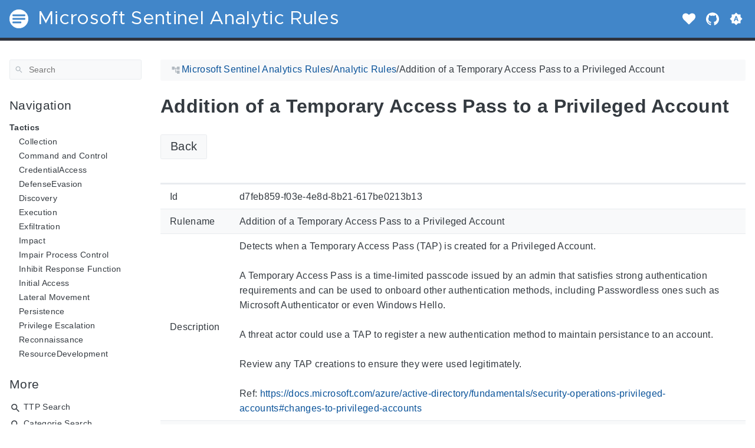

--- FILE ---
content_type: text/html; charset=utf-8
request_url: https://analyticsrules.exchange/analyticrules/d7feb859-f03e-4e8d-8b21-617be0213b13/
body_size: 13670
content:
<!doctype html><html lang=en class=color-toggle-hidden><head><meta charset=utf-8><meta name=referrer content="no-referrer"><meta name=viewport content="width=device-width,initial-scale=1"><meta name=color-scheme content="light dark"><meta name=generator content="Hugo 0.102.3"><meta name=description content="Back Id d7feb859-f03e-4e8d-8b21-617be0213b13 Rulename Addition of a Temporary Access Pass to a Privileged Account Description Detects when a Temporary Access Pass (TAP) is created for a Privileged Account.
A Temporary Access Pass is a time-limited passcode issued by an admin that satisfies strong authentication requirements and can be used to onboard other authentication methods, including Passwordless ones such as Microsoft Authenticator or even Windows Hello.
A threat actor could use a TAP to register a new authentication method to maintain persistance to an account."><script defer data-domain=analyticsrules.exchange src=https://plausible.cloudbrothers.info/js/plausible.js></script><title>Addition of a Temporary Access Pass to a Privileged Account | Microsoft Sentinel Analytic Rules</title><link rel=icon type=image/svg+xml href=/favicon/favicon.svg><link rel=icon type=image/png sizes=32x32 href=/favicon/favicon-32x32.png><link rel=icon type=image/png sizes=16x16 href=/favicon/favicon-16x16.png><meta property="og:title" content="Addition of a Temporary Access Pass to a Privileged Account"><meta property="og:site_name" content="Microsoft Sentinel Analytic Rules"><meta property="og:description" content="Back Id d7feb859-f03e-4e8d-8b21-617be0213b13 Rulename Addition of a Temporary Access Pass to a Privileged Account Description Detects when a Temporary Access Pass (TAP) is created for a Privileged Account.
A Temporary Access Pass is a time-limited passcode issued by an admin that satisfies strong authentication requirements and can be used to onboard other authentication methods, including Passwordless ones such as Microsoft Authenticator or even Windows Hello.
A threat actor could use a TAP to register a new authentication method to maintain persistance to an account."><meta property="og:type" content="article"><meta property="og:url" content="https://analyticsrules.exchange/analyticrules/d7feb859-f03e-4e8d-8b21-617be0213b13/"><meta property="article:section" content="Analyticrules"><meta name=twitter:card content="summary"><meta name=twitter:title content="Addition of a Temporary Access Pass to a Privileged Account"><meta name=twitter:description content="Back Id d7feb859-f03e-4e8d-8b21-617be0213b13 Rulename Addition of a Temporary Access Pass to a Privileged Account Description Detects when a Temporary Access Pass (TAP) is created for a Privileged Account.
A Temporary Access Pass is a time-limited passcode issued by an admin that satisfies strong authentication requirements and can be used to onboard other authentication methods, including Passwordless ones such as Microsoft Authenticator or even Windows Hello.
A threat actor could use a TAP to register a new authentication method to maintain persistance to an account."><script type=application/ld+json>{"@context":"http://schema.org","@type":"TechArticle","articleSection":"Analyticrules","name":"Addition of a Temporary Access Pass to a Privileged Account","url":"https://analyticsrules.exchange/analyticrules/d7feb859-f03e-4e8d-8b21-617be0213b13/","headline":"Addition of a Temporary Access Pass to a Privileged Account","description":"Back Id d7feb859-f03e-4e8d-8b21-617be0213b13 Rulename Addition of a Temporary Access Pass to a Privileged Account Description Detects when a Temporary Access Pass (TAP) is created for a Privileged Account.\nA Temporary Access Pass is a time-limited passcode issued by an admin that satisfies strong authentication requirements and can be used to onboard other authentication methods, including Passwordless ones such as Microsoft Authenticator or even Windows Hello.\nA threat actor could use a TAP to register a new authentication method to maintain persistance to an account.","wordCount":"535","inLanguage":"en","isFamilyFriendly":"true","mainEntityOfPage":{"@type":"WebPage","@id":"https://analyticsrules.exchange/analyticrules/d7feb859-f03e-4e8d-8b21-617be0213b13/"},"copyrightHolder":"Microsoft Sentinel Analytic Rules","copyrightYear":"0001","dateCreated":"0001-01-01T00:00:00.00Z","datePublished":"0001-01-01T00:00:00.00Z","dateModified":"0001-01-01T00:00:00.00Z","publisher":{"@type":"Organization","name":"Microsoft Sentinel Analytic Rules","url":"https://analyticsrules.exchange/","logo":{"@type":"ImageObject","url":"https://analyticsrules.exchange/brand.svg","width":"32","height":"32"}}}</script><script src=/js/colortheme-d3e4d351.bundle.min.js></script>
<script src=/js/main-56ca818c.bundle.min.js></script>
<link rel=preload as=font href=/fonts/Metropolis.woff2 type=font/woff2 crossorigin=anonymous><link rel=preload as=font href=/fonts/LiberationSans.woff2 type=font/woff2 crossorigin=anonymous><link rel=preload href=/main-9821c8f6.min.css as=style><link rel=stylesheet href=/main-9821c8f6.min.css media=all><link rel=preload href=/mobile-c0e18b0e.min.css as=style><link rel=stylesheet href=/mobile-c0e18b0e.min.css media="screen and (max-width: 45rem)"><link rel=preload href=/print-19966b38.min.css as=style><link rel=stylesheet href=/print-19966b38.min.css media=print><link rel=preload href=/custom.css as=style><link rel=stylesheet href=/custom.css media=all><link href=https://analyticsrules.exchange/analyticrules/d7feb859-f03e-4e8d-8b21-617be0213b13/ rel=canonical type=text/html></head><body itemscope itemtype=https://schema.org/WebPage><svg class="svg-sprite" xmlns="http://www.w3.org/2000/svg" xmlns:xlink="http://www.w3.org/1999/xlink"><defs><svg viewBox="-7.27 -7.27 38.55 38.55" id="gdoc_arrow_back" xmlns="http://www.w3.org/2000/svg"><path d="M24 10.526v2.947H5.755l8.351 8.421-2.105 2.105-12-12 12-12 2.105 2.105-8.351 8.421H24z"/></svg><svg viewBox="-7.27 -7.27 38.55 38.55" id="gdoc_arrow_left_alt" xmlns="http://www.w3.org/2000/svg"><path d="M5.965 10.526V6.035L0 12l5.965 5.965v-4.491H24v-2.947H5.965z"/></svg><svg viewBox="-7.27 -7.27 38.55 38.55" id="gdoc_arrow_right_alt" xmlns="http://www.w3.org/2000/svg"><path d="M18.035 10.526V6.035L24 12l-5.965 5.965v-4.491H0v-2.947h18.035z"/></svg><svg viewBox="-7.27 -7.27 42.55 42.55" id="gdoc_bitbucket" xmlns="http://www.w3.org/2000/svg"><path d="M15.905 13.355c.189 1.444-1.564 2.578-2.784 1.839-1.375-.602-1.375-2.784-.034-3.403 1.151-.705 2.818.223 2.818 1.564zm1.907-.361c-.309-2.44-3.076-4.056-5.328-3.042-1.426.636-2.389 2.148-2.32 3.747.086 2.097 2.08 3.815 4.176 3.626s3.729-2.234 3.472-4.331zm4.108-9.315c-.756-.997-2.045-1.169-3.179-1.358-3.214-.516-6.513-.533-9.727.034-1.066.172-2.269.361-2.939 1.323 1.1 1.031 2.664 1.186 4.073 1.358 2.544.327 5.156.344 7.699.017 1.426-.172 3.008-.309 4.073-1.375zm.979 17.788c-.481 1.684-.206 3.953-1.994 4.932-3.076 1.701-6.806 1.89-10.191 1.289-1.787-.327-3.884-.894-4.864-2.578-.43-1.65-.705-3.334-.98-5.018l.103-.275.309-.155c5.121 3.386 12.288 3.386 17.427.0.808.241.206 1.22.189 1.805zM26.01 4.951c-.584 3.764-1.255 7.51-1.908 11.257-.189 1.1-1.255 1.719-2.148 2.183-3.214 1.615-6.96 1.89-10.483 1.512-2.389-.258-4.829-.894-6.771-2.389-.911-.705-.911-1.908-1.083-2.922-.602-3.523-1.289-7.046-1.719-10.604.206-1.547 1.942-2.217 3.231-2.698C6.848.654 8.686.362 10.508.19c3.884-.378 7.854-.241 11.618.859 1.341.395 2.784.945 3.695 2.097.412.533.275 1.203.189 1.805z"/></svg><svg viewBox="-7.27 -7.27 38.55 38.55" id="gdoc_bookmark" xmlns="http://www.w3.org/2000/svg"><path d="M15.268 4.392q.868.0 1.532.638t.664 1.506v17.463l-7.659-3.268-7.608 3.268V6.536q0-.868.664-1.506t1.532-.638h10.876zm4.34 14.144V4.392q0-.868-.638-1.532t-1.506-.664H6.537q0-.868.664-1.532T8.733.0h10.876q.868.0 1.532.664t.664 1.532v17.412z"/></svg><svg viewBox="-7.27 -7.27 42.55 42.55" id="gdoc_brightness_auto" xmlns="http://www.w3.org/2000/svg"><path d="M16.846 18.938h2.382L15.22 7.785h-2.44L8.772 18.938h2.382l.871-2.44h3.95zm7.087-9.062L27.999 14l-4.066 4.124v5.809h-5.809L14 27.999l-4.124-4.066H4.067v-5.809L.001 14l4.066-4.124V4.067h5.809L14 .001l4.124 4.066h5.809v5.809zm-11.385 4.937L14 10.282l1.452 4.531h-2.904z"/></svg><svg viewBox="-7.27 -7.27 42.55 42.55" id="gdoc_brightness_dark" xmlns="http://www.w3.org/2000/svg"><path d="M14 21.435q3.079.0 5.257-2.178T21.435 14t-2.178-5.257T14 6.565q-1.51.0-3.079.697 1.917.871 3.108 2.701T15.22 14t-1.191 4.037-3.108 2.701q1.568.697 3.079.697zm9.933-11.559L27.999 14l-4.066 4.124v5.809h-5.809L14 27.999l-4.124-4.066H4.067v-5.809L.001 14l4.066-4.124V4.067h5.809L14 .001l4.124 4.066h5.809v5.809z"/></svg><svg viewBox="-7.27 -7.27 42.55 42.55" id="gdoc_brightness_light" xmlns="http://www.w3.org/2000/svg"><path d="M14 21.435q3.079.0 5.257-2.178T21.435 14t-2.178-5.257T14 6.565 8.743 8.743 6.565 14t2.178 5.257T14 21.435zm9.933-3.311v5.809h-5.809L14 27.999l-4.124-4.066H4.067v-5.809L.001 14l4.066-4.124V4.067h5.809L14 .001l4.124 4.066h5.809v5.809L27.999 14z"/></svg><svg viewBox="-7.27 -7.27 42.55 42.55" id="gdoc_check" xmlns="http://www.w3.org/2000/svg"><path d="M8.885 20.197 25.759 3.323l2.24 2.24L8.885 24.677.0 15.792l2.24-2.24z"/></svg><svg viewBox="-7.27 -7.27 42.55 42.55" id="gdoc_check_circle_outline" xmlns="http://www.w3.org/2000/svg"><path d="M14 25.239q4.601.0 7.92-3.319T25.239 14 21.92 6.08 14 2.761 6.08 6.08 2.761 14t3.319 7.92T14 25.239zM14 0q5.784.0 9.892 4.108T28 14t-4.108 9.892T14 28t-9.892-4.108T0 14t4.108-9.892T14 0zm6.441 7.822 1.972 1.972-11.239 11.239L4.207 14l1.972-1.972 4.995 4.995z"/></svg><svg viewBox="-7.27 -7.27 42.55 42.55" id="gdoc_cloud_off" xmlns="http://www.w3.org/2000/svg"><path d="M9.023 10.5H7q-1.914.0-3.281 1.395t-1.367 3.309 1.367 3.281T7 19.852h11.375zM3.5 4.976l1.477-1.477L24.5 23.022l-1.477 1.477-2.352-2.297H6.999q-2.898.0-4.949-2.051t-2.051-4.949q0-2.844 1.969-4.867t4.758-2.133zm19.086 5.578q2.242.164 3.828 1.832T28 16.351q0 3.008-2.461 4.758l-1.695-1.695q1.805-.984 1.805-3.063.0-1.422-1.039-2.461t-2.461-1.039h-1.75v-.602q0-2.68-1.859-4.539t-4.539-1.859q-1.531.0-2.953.711l-1.75-1.695Q11.431 3.5 14.001 3.5q2.953.0 5.496 2.078t3.09 4.977z"/></svg><svg viewBox="-7.27 -7.27 42.55 42.55" id="gdoc_code" xmlns="http://www.w3.org/2000/svg"><path d="M9.917 24.5a1.75 1.75.0 10-3.501.001 1.75 1.75.0 003.501-.001zm0-21a1.75 1.75.0 10-3.501.001A1.75 1.75.0 009.917 3.5zm11.666 2.333a1.75 1.75.0 10-3.501.001 1.75 1.75.0 003.501-.001zm1.75.0a3.502 3.502.0 01-1.75 3.026c-.055 6.581-4.721 8.039-7.82 9.023-2.898.911-3.846 1.349-3.846 3.117v.474a3.502 3.502.0 011.75 3.026c0 1.932-1.568 3.5-3.5 3.5s-3.5-1.568-3.5-3.5c0-1.294.711-2.424 1.75-3.026V6.526A3.502 3.502.0 014.667 3.5c0-1.932 1.568-3.5 3.5-3.5s3.5 1.568 3.5 3.5a3.502 3.502.0 01-1.75 3.026v9.06c.93-.456 1.914-.766 2.807-1.039 3.391-1.075 5.323-1.878 5.359-5.687a3.502 3.502.0 01-1.75-3.026c0-1.932 1.568-3.5 3.5-3.5s3.5 1.568 3.5 3.5z"/></svg><svg viewBox="-7.27 -7.27 42.55 42.55" id="gdoc_copy" xmlns="http://www.w3.org/2000/svg"><path d="M23.502 25.438V7.626H9.562v17.812h13.94zm0-20.315q1.013.0 1.787.745t.774 1.757v17.812q0 1.013-.774 1.787t-1.787.774H9.562q-1.013.0-1.787-.774t-.774-1.787V7.625q0-1.013.774-1.757t1.787-.745h13.94zM19.689.0v2.562H4.438v17.812H1.936V2.562q0-1.013.745-1.787T4.438.001h15.251z"/></svg><svg viewBox="-7.27 -7.27 42.55 42.55" id="gdoc_dangerous" xmlns="http://www.w3.org/2000/svg"><path d="M21.802 19.833 15.969 14l5.833-5.833-1.969-1.969L14 12.031 8.167 6.198 6.198 8.167 12.031 14l-5.833 5.833 1.969 1.969L14 15.969l5.833 5.833zM19.833.0 28 8.167v11.666L19.833 28H8.167L0 19.833V8.167L8.167.0h11.666z"/></svg><svg viewBox="-7.27 -7.27 46.55 46.55" id="gdoc_date" xmlns="http://www.w3.org/2000/svg"><path d="M27.192 28.844V11.192H4.808v17.652h22.384zm0-25.689q1.277.0 2.253.976t.976 2.253v22.459q0 1.277-.976 2.216t-2.253.939H4.808q-1.352.0-2.291-.901t-.939-2.253V6.385q0-1.277.939-2.253t2.291-.976h1.577V.001h3.23v3.155h12.769V.001h3.23v3.155h1.577zm-3.155 11.267v3.155h-3.23v-3.155h3.23zm-6.46.0v3.155h-3.155v-3.155h3.155zm-6.384.0v3.155h-3.23v-3.155h3.23z"/></svg><svg viewBox="-7.27 -7.27 46.55 46.55" id="gdoc_download" xmlns="http://www.w3.org/2000/svg"><path d="M2.866 28.209h26.269v3.79H2.866v-3.79zm26.268-16.925L16 24.418 2.866 11.284h7.493V.001h11.283v11.283h7.493z"/></svg><svg viewBox="-7.27 -7.27 46.55 46.55" id="gdoc_email" xmlns="http://www.w3.org/2000/svg"><path d="M28.845 9.615v-3.23L16 14.422 3.155 6.385v3.23L16 17.577zm0-6.46q1.277.0 2.216.977T32 6.385v19.23q0 1.277-.939 2.253t-2.216.977H3.155q-1.277.0-2.216-.977T0 25.615V6.385q0-1.277.939-2.253t2.216-.977h25.69z"/></svg><svg viewBox="-7.27 -7.27 42.55 42.55" id="gdoc_error_outline" xmlns="http://www.w3.org/2000/svg"><path d="M14 25.239q4.601.0 7.92-3.319T25.239 14 21.92 6.08 14 2.761 6.08 6.08 2.761 14t3.319 7.92T14 25.239zM14 0q5.784.0 9.892 4.108T28 14t-4.108 9.892T14 28t-9.892-4.108T0 14t4.108-9.892T14 0zm-1.38 6.967h2.761v8.413H12.62V6.967zm0 11.239h2.761v2.826H12.62v-2.826z"/></svg><svg viewBox="-7.27 -7.27 42.55 42.55" id="gdoc_fire" xmlns="http://www.w3.org/2000/svg"><path d="M17.689 21.998q-.32.32-.8.576t-.864.384q-1.152.384-2.272.032t-1.888-.992q-.128-.128-.096-.256t.16-.192q1.216-.384 1.92-1.216t.96-1.792q.192-.896-.064-1.728t-.384-1.728q-.128-.704-.096-1.376t.288-1.312q0-.128.128-.128t.192.064q.384.832.992 1.472t1.28 1.216 1.216 1.248.672 1.568q.064.384.064.704.064.96-.32 1.92t-1.088 1.536zm3.84-10.944q-.768-.704-1.6-1.28t-1.6-1.344q-1.536-1.536-2.016-3.584t.16-4.16q.128-.32-.096-.544t-.544-.096q-.768.32-1.44.768t-1.312.896q-1.984 1.664-3.136 3.936T8.633 10.51t.8 5.088q0 .128.032.256t.032.256q0 .576-.512.832t-1.024-.192q-.128-.192-.192-.32-1.024-1.28-1.376-2.912t-.096-3.232q.064-.384-.288-.576t-.608.128q-1.28 1.664-1.856 3.68t-.448 4.064q0 .576.096 1.184t.288 1.184q.448 1.536 1.216 2.816 1.216 2.048 3.264 3.424t4.416 1.696q2.496.32 5.024-.256t4.448-2.304q1.408-1.344 2.208-3.104t.864-3.68-.704-3.712q-.064-.128-.096-.224t-.096-.224q-.576-1.088-1.28-1.984-.256-.384-.544-.704t-.672-.64z"/></svg><svg viewBox="-7.27 -7.27 42.55 42.55" id="gdoc_git" xmlns="http://www.w3.org/2000/svg"><path d="M27.472 12.753 15.247.529a1.803 1.803.0 00-2.55.0l-2.84 2.84 2.137 2.137a2.625 2.625.0 013.501 3.501l3.499 3.499a2.625 2.625.0 11-1.237 1.237l-3.499-3.499c-.083.04-.169.075-.257.106v7.3a2.626 2.626.0 11-1.75.0v-7.3a2.626 2.626.0 01-1.494-3.607L8.62 4.606l-8.09 8.09a1.805 1.805.0 000 2.551l12.225 12.224a1.803 1.803.0 002.55.0l12.168-12.168a1.805 1.805.0 000-2.551z"/></svg><svg viewBox="-7.27 -7.27 46.55 46.55" id="gdoc_gitea" xmlns="http://www.w3.org/2000/svg"><path d="M5.581 7.229c-2.46-.005-5.755 1.559-5.573 5.48.284 6.125 6.56 6.693 9.068 6.743.275 1.149 3.227 5.112 5.412 5.32h9.573c5.741-.381 10.04-17.363 6.853-17.427-5.271.248-8.395.373-11.073.395v5.3l-.835-.369-.005-4.928c-3.075-.001-5.781-.144-10.919-.397-.643-.004-1.539-.113-2.501-.116zm.348 2.166h.293c.349 3.14.917 4.976 2.067 7.781-2.933-.347-5.429-1.199-5.888-4.38-.237-1.647.563-3.365 3.528-3.401zm11.409 3.087c.2.003.404.04.596.128l.999.431-.716 1.305h-.007a.996.996.0 00-.321.053l.006-.002c-.349.114-.593.406-.593.749.0.097.019.189.055.275l-.002-.006a.767.767.0 00.151.233l-.001-.001-1.235 2.248a.99.99.0 00-.302.052l.006-.002c-.349.114-.593.406-.593.749.0.097.019.189.055.275l-.002-.006c.128.31.457.527.843.527a.987.987.0 00.31-.049l-.006.002c.348-.114.592-.406.592-.749.0-.097-.02-.19-.056-.277l.002.006a.784.784.0 00-.211-.293l1.203-2.189a.999.999.0 00.397-.041l-.006.002a.942.942.0 00.285-.15l-.001.001c.464.195.844.353 1.117.488.411.203.556.337.6.487.044.147-.004.429-.236.925-.173.369-.46.893-.799 1.511h-.02a.991.991.0 00-.321.053l.006-.002c-.349.114-.593.406-.593.749.0.097.019.189.055.275l-.002-.006c.128.31.457.527.843.527a.987.987.0 00.31-.049l-.006.002c.348-.114.592-.406.592-.749a.703.703.0 00-.055-.275l.002.006a.802.802.0 00-.183-.27l.001.001c.335-.611.623-1.136.808-1.531.251-.536.381-.935.267-1.32s-.467-.636-.933-.867c-.307-.151-.689-.311-1.147-.503a.723.723.0 00-.052-.324l.002.006a.792.792.0 00-.194-.279l.704-1.284 3.899 1.684c.704.305.995 1.053.653 1.68l-2.68 4.907c-.343.625-1.184.884-1.888.58l-5.516-2.384c-.704-.304-.996-1.053-.653-1.68l2.68-4.905c.235-.431.707-.687 1.207-.707z"/></svg><svg viewBox="-7.27 -7.27 46.55 46.55" id="gdoc_github" xmlns="http://www.w3.org/2000/svg"><path d="M16 .394c8.833.0 15.999 7.166 15.999 15.999.0 7.062-4.583 13.062-10.937 15.187-.813.146-1.104-.354-1.104-.771.0-.521.021-2.25.021-4.396.0-1.5-.5-2.458-1.083-2.958 3.562-.396 7.312-1.75 7.312-7.896.0-1.75-.625-3.167-1.646-4.291.167-.417.708-2.042-.167-4.25-1.333-.417-4.396 1.646-4.396 1.646a15.032 15.032.0 00-8 0S8.937 6.602 7.603 7.018c-.875 2.208-.333 3.833-.167 4.25-1.021 1.125-1.646 2.542-1.646 4.291.0 6.125 3.729 7.5 7.291 7.896-.458.417-.875 1.125-1.021 2.146-.917.417-3.25 1.125-4.646-1.333-.875-1.521-2.458-1.646-2.458-1.646-1.562-.021-.104.979-.104.979 1.042.479 1.771 2.333 1.771 2.333.938 2.854 5.396 1.896 5.396 1.896.0 1.333.021 2.583.021 2.979.0.417-.292.917-1.104.771C4.582 29.455-.001 23.455-.001 16.393-.001 7.56 7.165.394 15.998.394zM6.063 23.372c.042-.083-.021-.187-.146-.25-.125-.042-.229-.021-.271.042-.042.083.021.187.146.25.104.062.229.042.271-.042zm.646.709c.083-.062.062-.208-.042-.333-.104-.104-.25-.146-.333-.062-.083.062-.062.208.042.333.104.104.25.146.333.062zm.625.937c.104-.083.104-.25.0-.396-.083-.146-.25-.208-.354-.125-.104.062-.104.229.0.375s.271.208.354.146zm.875.875c.083-.083.042-.271-.083-.396-.146-.146-.333-.167-.417-.062-.104.083-.062.271.083.396.146.146.333.167.417.062zm1.187.521c.042-.125-.083-.271-.271-.333-.167-.042-.354.021-.396.146s.083.271.271.312c.167.062.354.0.396-.125zm1.313.104c0-.146-.167-.25-.354-.229-.187.0-.333.104-.333.229.0.146.146.25.354.229.187.0.333-.104.333-.229zm1.208-.208c-.021-.125-.187-.208-.375-.187-.187.042-.312.167-.292.312.021.125.187.208.375.167s.312-.167.292-.292z"/></svg><svg viewBox="-7.27 -7.27 42.55 42.55" id="gdoc_gitlab" xmlns="http://www.w3.org/2000/svg"><path d="M1.629 11.034 14 26.888.442 17.048a1.09 1.09.0 01-.39-1.203l1.578-4.811zm7.217.0h10.309l-5.154 15.854zM5.753 1.475l3.093 9.559H1.63l3.093-9.559a.548.548.0 011.031.0zm20.618 9.559 1.578 4.811c.141.437-.016.922-.39 1.203l-13.558 9.84 12.371-15.854zm0 0h-7.216l3.093-9.559a.548.548.0 011.031.0z"/></svg><svg viewBox="-7.27 -7.27 46.55 46.55" id="gdoc_heart" xmlns="http://www.w3.org/2000/svg"><path d="M16 29.714a1.11 1.11.0 01-.786-.321L4.072 18.643c-.143-.125-4.071-3.714-4.071-8 0-5.232 3.196-8.357 8.535-8.357 3.125.0 6.053 2.464 7.464 3.857 1.411-1.393 4.339-3.857 7.464-3.857 5.339.0 8.535 3.125 8.535 8.357.0 4.286-3.928 7.875-4.089 8.035L16.785 29.392c-.214.214-.5.321-.786.321z"/></svg><svg viewBox="-7.27 -7.27 42.55 42.55" id="gdoc_home" xmlns="http://www.w3.org/2000/svg"><path d="M24.003 15.695v8.336c0 .608-.504 1.111-1.111 1.111h-6.669v-6.669h-4.446v6.669H5.108a1.119 1.119.0 01-1.111-1.111v-8.336c0-.035.017-.069.017-.104L14 7.359l9.986 8.232a.224.224.0 01.017.104zm3.873-1.198-1.077 1.285a.578.578.0 01-.365.191h-.052a.547.547.0 01-.365-.122L14 5.831 1.983 15.851a.594.594.0 01-.417.122.578.578.0 01-.365-.191L.124 14.497a.57.57.0 01.069-.781L12.679 3.314c.729-.608 1.91-.608 2.64.0l4.237 3.543V3.471c0-.313.243-.556.556-.556h3.334c.313.0.556.243.556.556v7.085l3.803 3.161c.226.191.26.556.069.781z"/></svg><svg viewBox="-7.27 -7.27 42.55 42.55" id="gdoc_info_outline" xmlns="http://www.w3.org/2000/svg"><path d="M12.62 9.793V6.967h2.761v2.826H12.62zM14 25.239q4.601.0 7.92-3.319T25.239 14 21.92 6.08 14 2.761 6.08 6.08 2.761 14t3.319 7.92T14 25.239zM14 0q5.784.0 9.892 4.108T28 14t-4.108 9.892T14 28t-9.892-4.108T0 14t4.108-9.892T14 0zm-1.38 21.033V12.62h2.761v8.413H12.62z"/></svg><svg viewBox="-7.27 -7.27 42.55 42.55" id="gdoc_keyboard_arrow_down" xmlns="http://www.w3.org/2000/svg"><path d="M3.281 5.36 14 16.079 24.719 5.36 28 8.641l-14 14-14-14z"/></svg><svg viewBox="-7.27 -7.27 46.55 46.55" id="gdoc_keyboard_arrow_left" xmlns="http://www.w3.org/2000/svg"><path d="M25.875 28.25 22.125 32 6.126 16.001 22.125.002l3.75 3.75-12.25 12.25z"/></svg><svg viewBox="-7.27 -7.27 46.55 46.55" id="gdoc_keyboard_arrow_right" xmlns="http://www.w3.org/2000/svg"><path d="M6.125 28.25 18.375 16 6.125 3.75 9.875.0l15.999 15.999L9.875 31.998z"/></svg><svg viewBox="-7.27 -7.27 42.55 42.55" id="gdoc_keyboard_arrow_up" xmlns="http://www.w3.org/2000/svg"><path d="M24.719 22.64 14 11.921 3.281 22.64.0 19.359l14-14 14 14z"/></svg><svg viewBox="-7.27 -7.27 42.55 42.55" id="gdoc_language" xmlns="http://www.w3.org/2000/svg"><path d="M20.112 16.826h4.732q.394-1.84.394-2.826t-.394-2.826h-4.732q.197 1.38.197 2.826t-.197 2.826zm-2.497 7.756q1.643-.526 3.418-2.005t2.695-2.991h-4.141q-.657 2.629-1.972 4.995zm-.329-7.756q.197-1.38.197-2.826t-.197-2.826h-6.573q-.197 1.38-.197 2.826t.197 2.826h6.573zM14 25.173q1.84-2.695 2.695-5.587h-5.39q.854 2.892 2.695 5.587zM8.413 8.413q.789-2.826 1.972-4.995-1.643.526-3.451 2.005T4.272 8.414h4.141zM4.272 19.587q.854 1.512 2.662 2.991t3.451 2.005q-1.315-2.366-1.972-4.995H4.272zm-1.117-2.761h4.732Q7.69 15.446 7.69 14t.197-2.826H3.155q-.394 1.84-.394 2.826t.394 2.826zM14 2.826q-1.84 2.695-2.695 5.587h5.39Q15.841 5.521 14 2.826zm9.727 5.587q-.92-1.512-2.695-2.991t-3.418-2.005q1.183 2.169 1.972 4.995h4.141zM14 0q5.784.0 9.892 4.108T28 14t-4.108 9.892T14 28t-9.892-4.108T0 14t4.108-9.892T14 0z"/></svg><svg viewBox="-7.27 -7.27 46.55 46.55" id="gdoc_link" xmlns="http://www.w3.org/2000/svg"><path d="M24.037 7.963q3.305.0 5.634 2.366T32 16t-2.329 5.671-5.634 2.366h-6.46v-3.08h6.46q2.028.0 3.493-1.465t1.465-3.493-1.465-3.493-3.493-1.465h-6.46v-3.08h6.46zM9.615 17.578v-3.155h12.77v3.155H9.615zM3.005 16q0 2.028 1.465 3.493t3.493 1.465h6.46v3.08h-6.46q-3.305.0-5.634-2.366T0 16.001t2.329-5.671 5.634-2.366h6.46v3.08h-6.46q-2.028.0-3.493 1.465t-1.465 3.493z"/></svg><svg viewBox="-7.27 -7.27 46.55 46.55" id="gdoc_mastodon" xmlns="http://www.w3.org/2000/svg"><path d="M30.924 10.506c0-6.941-4.548-8.976-4.548-8.976C24.083.477 20.144.034 16.054.001h-.101C11.862.034 7.926.477 5.633 1.53c0 0-4.548 2.035-4.548 8.976.0 1.589-.031 3.491.02 5.505.165 6.79 1.245 13.479 7.522 15.14 2.893.765 5.379.927 7.38.816 3.629-.2 5.667-1.296 5.667-1.296l-.12-2.633s-2.593.817-5.505.719c-2.887-.099-5.932-.311-6.399-3.855a7.069 7.069.0 01-.064-.967v-.028.001s2.833.693 6.423.857c2.195.1 4.253-.129 6.344-.377 4.009-.479 7.5-2.949 7.939-5.207.689-3.553.633-8.676.633-8.676zm-5.366 8.945h-3.329v-8.159c0-1.72-.724-2.592-2.171-2.592-1.6.0-2.403 1.035-2.403 3.083v4.465h-3.311v-4.467c0-2.048-.803-3.083-2.403-3.083-1.447.0-2.171.873-2.171 2.592v8.159H6.441v-8.404c0-1.719.437-3.084 1.316-4.093.907-1.011 2.092-1.528 3.565-1.528 1.704.0 2.995.655 3.848 1.965l.828 1.391.829-1.391c.853-1.311 2.144-1.965 3.848-1.965 1.472.0 2.659.517 3.565 1.528.877 1.009 1.315 2.375 1.315 4.093z"/></svg><svg viewBox="-7.27 -7.27 46.55 46.55" id="gdoc_matrix" xmlns="http://www.w3.org/2000/svg"><path d="M.843.734v30.532H3.04v.733H0V0h3.04v.733zm9.391 9.68v1.543h.044a4.417 4.417.0 011.489-1.365c.577-.327 1.248-.487 2-.487.72.0 1.377.143 1.975.419.597.277 1.047.776 1.36 1.477.339-.499.8-.941 1.379-1.323.579-.383 1.267-.573 2.061-.573.604.0 1.163.075 1.68.223a3.34 3.34.0 011.324.707c.368.327.652.745.861 1.268.203.523.307 1.151.307 1.889v7.637h-3.132v-6.468c0-.381-.013-.745-.043-1.083a2.315 2.315.0 00-.246-.893l.006.013a1.484 1.484.0 00-.577-.593l-.007-.004c-.259-.147-.609-.221-1.047-.221-.443.0-.8.085-1.071.252-.267.166-.483.39-.635.656l-.005.009a2.558 2.558.0 00-.307.915l-.002.013a7.156 7.156.0 00-.08 1.044v6.359h-3.133v-6.4c0-.339-.005-.671-.024-1.003a2.772 2.772.0 00-.197-.936l.007.019a1.41 1.41.0 00-.548-.667l-.006-.003c-.259-.167-.635-.253-1.139-.253-.148.0-.345.032-.585.099-.24.068-.48.191-.707.376-.228.184-.425.449-.585.793-.16.345-.24.8-.24 1.36v6.621H7.279v-11.42zm20.923 20.852V.734H28.96V.001H32V32h-3.04v-.733z"/></svg><svg viewBox="-7.27 -7.27 46.55 46.55" id="gdoc_menu" xmlns="http://www.w3.org/2000/svg"><path d="M.001 5.334h31.998v3.583H.001V5.334zm0 12.416v-3.5h31.998v3.5H.001zm0 8.916v-3.583h31.998v3.583H.001z"/></svg><svg viewBox="-7.27 -7.27 42.55 42.55" id="gdoc_notification" xmlns="http://www.w3.org/2000/svg"><path d="m22.615 19.384 2.894 2.894v1.413H2.49v-1.413l2.894-2.894V12.25q0-3.365 1.716-5.856t4.745-3.231v-1.01q0-.875.606-1.514T13.999.0t1.548.639.606 1.514v1.01q3.029.74 4.745 3.231t1.716 5.856v7.134zM14 27.999q-1.211.0-2.053-.808t-.841-2.019h5.788q0 1.144-.875 1.986T14 27.999z"/></svg><svg viewBox="-7.27 -7.27 42.55 42.55" id="gdoc_path" xmlns="http://www.w3.org/2000/svg"><path d="M28 12.62h-9.793V8.414h-2.826v11.173h2.826v-4.206H28V26.62h-9.793v-4.206H12.62v-14H9.794v4.206H.001V1.381h9.793v4.206h8.413V1.381H28V12.62z"/></svg><svg viewBox="-7.27 -7.27 46.55 46.55" id="gdoc_person" xmlns="http://www.w3.org/2000/svg"><path d="M16 20.023q5.052.0 10.526 2.199t5.473 5.754v4.023H0v-4.023q0-3.555 5.473-5.754t10.526-2.199zM16 16q-3.275.0-5.614-2.339T8.047 8.047t2.339-5.661T16 0t5.614 2.386 2.339 5.661-2.339 5.614T16 16z"/></svg><svg viewBox="-7.27 -7.27 46.55 46.55" id="gdoc_search" xmlns="http://www.w3.org/2000/svg"><path d="M11.925 20.161q3.432.0 5.834-2.402t2.402-5.834-2.402-5.834-5.834-2.402-5.834 2.402-2.402 5.834 2.402 5.834 5.834 2.402zm10.981.0L32 29.255 29.255 32l-9.094-9.094v-1.458l-.515-.515q-3.26 2.831-7.721 2.831-4.976.0-8.45-3.432T.001 11.925t3.474-8.45 8.45-3.474 8.407 3.474 3.432 8.45q0 1.802-.858 4.075t-1.973 3.646l.515.515h1.458z"/></svg><svg viewBox="-7.27 -7.27 42.55 42.55" id="gdoc_shield" xmlns="http://www.w3.org/2000/svg"><path d="M22.167 15.166V3.5h-8.166v20.726c.93-.492 2.424-1.349 3.883-2.497 1.95-1.531 4.284-3.919 4.284-6.562zm3.499-13.999v14c0 7.674-10.737 12.523-11.192 12.724-.146.073-.31.109-.474.109s-.328-.036-.474-.109c-.456-.201-11.192-5.049-11.192-12.724v-14C2.334.529 2.863.0 3.501.0H24.5c.638.0 1.167.529 1.167 1.167z"/></svg><svg viewBox="-7.27 -7.27 42.55 42.55" id="gdoc_star" xmlns="http://www.w3.org/2000/svg"><path d="M14 22.052 5.324 27.31l2.3-9.859L0 10.813l10.056-.854L14 .692l3.944 9.267L28 10.813l-7.624 6.638 2.3 9.859z"/></svg><svg viewBox="-7.27 -7.27 42.55 42.55" id="gdoc_tag" xmlns="http://www.w3.org/2000/svg"><path d="M17.52 17.52v-7.041h-7.041v7.041h7.041zM28 10.479h-7.041v7.041H28v3.439h-7.041V28H17.52v-7.041h-7.041V28H7.04v-7.041H-.001V17.52H7.04v-7.041H-.001V7.04H7.04V-.001h3.439V7.04h7.041V-.001h3.439V7.04H28v3.439z"/></svg><svg viewBox="-7.27 -7.27 46.55 46.55" id="gdoc_timer" xmlns="http://www.w3.org/2000/svg"><path d="M16 29q4.428.0 7.536-3.143t3.107-7.571-3.107-7.536T16 7.643 8.464 10.75t-3.107 7.536 3.107 7.571T16 29zM26.714 9.786q1.214 1.571 2.107 4.036t.893 4.464q0 5.643-4 9.678T16 32t-9.714-4.036-4-9.678 4-9.678T16 4.572q1.929.0 4.464.929t4.107 2.143l2.143-2.214q1.143.929 2.143 2.143zM14.5 19.857v-9.143h3v9.143h-3zM20.571.001v3.071h-9.143V.001h9.143z"/></svg><svg viewBox="-7.27 -7.27 46.55 46.55" id="gdoc_xmpp" xmlns="http://www.w3.org/2000/svg"><path d="M31.995 4.237c-.449.175-1.12.433-1.936.745-1.544.591-2.328.891-2.924 1.093-.613.208-1.287.409-2.635.813-.911.272-1.672.495-2.212.651-.031.875.0 2.177-.292 3.635a21.837 21.837.0 01-2.016 5.765c-1.496 2.944-3.236 4.817-3.88 5.476-.056-.059-.112-.117-.168-.179-.707-.763-2.403-2.703-3.815-5.683-1.053-2.223-1.484-4.044-1.605-4.584-.356-1.589-.427-2.955-.427-4.117.0-.075-.036-.129-.101-.149-.721-.223-1.765-.519-2.887-.853-1.271-.379-2.193-.744-3.408-1.2-.493-.185-1.409-.547-2.217-.859C.723 4.499.113 4.236.041 4.236c-.005.0-.015.0-.023.012a.131.131.0 00-.019.076c.009.593.08 1.361.256 2.365.615 3.503 2.688 7.061 4.36 9.244.0.0 3.717 5.035 9.128 8.144l.303.176c-.009.008-.02.015-.028.021-1.717 1.316-3.201 1.977-3.579 2.14a15.71 15.71.0 01-2.219.772v.407a25.31 25.31.0 002.72-.487 26.72 26.72.0 005.075-1.792c.136.067.276.136.42.204 1.527.725 3.571 1.627 6.073 2.048.613.103 1.136.165 1.507.195a.109.109.0 00.115-.091.55.55.0 00.004-.217.107.107.0 00-.063-.073c-.505-.209-1.201-.4-1.983-.719-.935-.381-2.241-1.067-3.648-2.128a13.528 13.528.0 01-.367-.287c4.64-2.656 7.989-6.588 7.989-6.588 1.735-2.036 4.441-5.623 5.431-9.795.349-1.473.539-2.741.5-3.628z"/></svg></defs></svg><div class=wrapper><input type=checkbox class=hidden id=menu-control>
<input type=checkbox class=hidden id=menu-header-control><header class=gdoc-header><div class="container flex align-center justify-between"><label for=menu-control class=gdoc-nav__control tabindex=0><svg class="gdoc-icon gdoc_menu"><title>Open Navigation</title><use xlink:href="#gdoc_menu"/></svg><svg class="gdoc-icon gdoc_arrow_back"><title>Close Navigation</title><use xlink:href="#gdoc_arrow_back"/></svg></label><div><a class="gdoc-brand gdoc-header__link" href=https://analyticsrules.exchange/><span class="flex align-center"><img class=gdoc-brand__img src=/brand.svg alt>
<span class=gdoc-brand__title>Microsoft Sentinel Analytic Rules</span></span></a></div><div class=gdoc-menu-header><span class=gdoc-menu-header__items><span><a href=https://www.cloudbrothers.info/ class=gdoc-header__link><svg class="gdoc-icon gdoc_heart"><title>cloudbrothers.info</title><use xlink:href="#gdoc_heart"/></svg></a></span><span><a href=https://github.com/Azure/Azure-Sentinel class=gdoc-header__link><svg class="gdoc-icon gdoc_github"><title>Azure Sentinel Repo</title><use xlink:href="#gdoc_github"/></svg></a></span><span id=gdoc-color-theme><svg class="gdoc-icon gdoc_brightness_dark"><title>Toggle Dark/Light/Auto mode</title><use xlink:href="#gdoc_brightness_dark"/></svg><svg class="gdoc-icon gdoc_brightness_light"><title>Toggle Dark/Light/Auto mode</title><use xlink:href="#gdoc_brightness_light"/></svg><svg class="gdoc-icon gdoc_brightness_auto"><title>Toggle Dark/Light/Auto mode</title><use xlink:href="#gdoc_brightness_auto"/></svg></span><span class=gdoc-menu-header__home><a href=https://analyticsrules.exchange/ class=gdoc-header__link><svg class="gdoc-icon gdoc_home"><title>Back to homepage</title><use xlink:href="#gdoc_home"/></svg></a></span><span class=gdoc-menu-header__control><label for=menu-header-control><svg class="gdoc-icon gdoc_keyboard_arrow_right"><use xlink:href="#gdoc_keyboard_arrow_right"/><title>Close Menu Bar</title></svg></label></span></span><label for=menu-header-control class=gdoc-menu-header__control><svg class="gdoc-icon gdoc_keyboard_arrow_left"><use xlink:href="#gdoc_keyboard_arrow_left"/><title>Open Menu Bar</title></svg></label></div></div></header><main class="container flex flex-even"><aside class=gdoc-nav><nav><div class="gdoc-search flex align-center"><svg class="gdoc-icon gdoc_search"><use xlink:href="#gdoc_search"/></svg><input type=text id=gdoc-search-input class=gdoc-search__input placeholder=Search aria-label=Search maxlength=64 data-site-base-url=https://analyticsrules.exchange/ data-site-lang=en><div class="gdoc-search__spinner spinner hidden"></div><ul id=gdoc-search-results class=gdoc-search__list></ul></div><section class=gdoc-nav--main><h2>Navigation</h2><ul class=gdoc-nav__list><li><input type=checkbox class=hidden>
<label><span class=flex>Tactics</span></label><ul class=gdoc-nav__list><li><input type=checkbox class=hidden>
<label><span class=flex><a href=/tactics/Collection/ class=gdoc-nav__entry>Collection</a></span></label></li><li><input type=checkbox class=hidden>
<label><span class=flex><a href=/tactics/CommandAndControl/ class=gdoc-nav__entry>Command and Control</a></span></label></li><li><input type=checkbox class=hidden>
<label><span class=flex><a href=/tactics/CredentialAccess/ class=gdoc-nav__entry>CredentialAccess</a></span></label></li><li><input type=checkbox class=hidden>
<label><span class=flex><a href=/tactics/DefenseEvasion/ class=gdoc-nav__entry>DefenseEvasion</a></span></label></li><li><input type=checkbox class=hidden>
<label><span class=flex><a href=/tactics/Discovery/ class=gdoc-nav__entry>Discovery</a></span></label></li><li><input type=checkbox class=hidden>
<label><span class=flex><a href=/tactics/Execution/ class=gdoc-nav__entry>Execution</a></span></label></li><li><input type=checkbox class=hidden>
<label><span class=flex><a href=/tactics/Exfiltration/ class=gdoc-nav__entry>Exfiltration</a></span></label></li><li><input type=checkbox class=hidden>
<label><span class=flex><a href=/tactics/Impact/ class=gdoc-nav__entry>Impact</a></span></label></li><li><input type=checkbox class=hidden>
<label><span class=flex><a href=/tactics/ImpairProcessControl/ class=gdoc-nav__entry>Impair Process Control</a></span></label></li><li><input type=checkbox class=hidden>
<label><span class=flex><a href=/tactics/InhibitResponseFunction/ class=gdoc-nav__entry>Inhibit Response Function</a></span></label></li><li><input type=checkbox class=hidden>
<label><span class=flex><a href=/tactics/InitialAccess/ class=gdoc-nav__entry>Initial Access</a></span></label></li><li><input type=checkbox class=hidden>
<label><span class=flex><a href=/tactics/LateralMovement/ class=gdoc-nav__entry>Lateral Movement</a></span></label></li><li><input type=checkbox class=hidden>
<label><span class=flex><a href=/tactics/Persistence/ class=gdoc-nav__entry>Persistence</a></span></label></li><li><input type=checkbox class=hidden>
<label><span class=flex><a href=/tactics/PrivilegeEscalation/ class=gdoc-nav__entry>Privilege Escalation</a></span></label></li><li><input type=checkbox class=hidden>
<label><span class=flex><a href=/tactics/Reconnaissance/ class=gdoc-nav__entry>Reconnaissance</a></span></label></li><li><input type=checkbox class=hidden>
<label><span class=flex><a href=/tactics/ResourceDevelopment/ class=gdoc-nav__entry>ResourceDevelopment</a></span></label></li></ul></li></ul></section><section class=gdoc-nav--more><h2>More</h2><ul class=gdoc-nav__list><li><input type=checkbox class=hidden>
<label><span class=flex><svg class="gdoc-icon gdoc_search"><use xlink:href="#gdoc_search"/></svg><a href=/filter class=gdoc-nav__entry>TTP Search</a></span></label></li><li><input type=checkbox class=hidden>
<label><span class=flex><svg class="gdoc-icon gdoc_search"><use xlink:href="#gdoc_search"/></svg><a href=/catfilter class=gdoc-nav__entry>Categorie Search</a></span></label></li><li><input type=checkbox class=hidden>
<label><span class=flex><svg class="gdoc-icon gdoc_search"><use xlink:href="#gdoc_search"/></svg><a href=/connectorfilter class=gdoc-nav__entry>Connector Search</a></span></label></li><li><input type=checkbox class=hidden>
<label><span class=flex><svg class="gdoc-icon gdoc_info_outline"><use xlink:href="#gdoc_info_outline"/></svg><a href=https://cloudbrothers.info/en/impressum/ class=gdoc-nav__entry>Imprint</a></span></label></li></ul></section></nav></aside><div class=gdoc-page><div class="gdoc-page__header flex flex-wrap
justify-between
hidden-mobile" itemprop=breadcrumb><div><svg class="gdoc-icon gdoc_path hidden-mobile"><use xlink:href="#gdoc_path"/></svg><ol class=breadcrumb itemscope itemtype=https://schema.org/BreadcrumbList><li itemprop=itemListElement itemscope itemtype=https://schema.org/ListItem><a itemscope itemtype=https://schema.org/WebPage itemprop=item itemid=/ href=/><span itemprop=name>Microsoft Sentinel Analytics Rules</span></a><meta itemprop=position content="1"></li><li>/</li><li itemprop=itemListElement itemscope itemtype=https://schema.org/ListItem><a itemscope itemtype=https://schema.org/WebPage itemprop=item itemid=/analyticrules/ href=/analyticrules/><span itemprop=name>Analytic Rules</span></a><meta itemprop=position content="2"></li><li>/</li><li itemprop=itemListElement itemscope itemtype=https://schema.org/ListItem><span itemprop=name>Addition of a Temporary Access Pass to a Privileged Account</span><meta itemprop=position content="3"></li></ol></div></div><article class="gdoc-markdown gdoc-markdown__align--left"><h1>Addition of a Temporary Access Pass to a Privileged Account</h1><span class="gdoc-button gdoc-button--large"><a class=gdoc-button__link href=javascript:history.back()>Back</a></span><div class=table-wrap><table><thead><tr><th style=text-align:left></th><th></th></tr></thead><tbody><tr><td style=text-align:left>Id</td><td style=text-align:left>d7feb859-f03e-4e8d-8b21-617be0213b13</td></tr><tr><td style=text-align:left>Rulename</td><td style=text-align:left>Addition of a Temporary Access Pass to a Privileged Account</td></tr><tr><td style=text-align:left>Description</td><td style=text-align:left>Detects when a Temporary Access Pass (TAP) is created for a Privileged Account.<br><br>A Temporary Access Pass is a time-limited passcode issued by an admin that satisfies strong authentication requirements and can be used to onboard other authentication methods, including Passwordless ones such as Microsoft Authenticator or even Windows Hello.<br><br>A threat actor could use a TAP to register a new authentication method to maintain persistance to an account.<br><br>Review any TAP creations to ensure they were used legitimately.<br><br>Ref: <a class=gdoc-markdown__link href=https://docs.microsoft.com/azure/active-directory/fundamentals/security-operations-privileged-accounts#changes-to-privileged-accounts>https://docs.microsoft.com/azure/active-directory/fundamentals/security-operations-privileged-accounts#changes-to-privileged-accounts</a></td></tr><tr><td style=text-align:left>Severity</td><td style=text-align:left>High</td></tr><tr><td style=text-align:left>Tactics</td><td style=text-align:left>Persistence</td></tr><tr><td style=text-align:left>Techniques</td><td style=text-align:left>T1078.004</td></tr><tr><td style=text-align:left>Required data connectors</td><td style=text-align:left>AzureActiveDirectory<br>BehaviorAnalytics</td></tr><tr><td style=text-align:left>Kind</td><td style=text-align:left>Scheduled</td></tr><tr><td style=text-align:left>Query frequency</td><td style=text-align:left>1d</td></tr><tr><td style=text-align:left>Query period</td><td style=text-align:left>1d</td></tr><tr><td style=text-align:left>Trigger threshold</td><td style=text-align:left>0</td></tr><tr><td style=text-align:left>Trigger operator</td><td style=text-align:left>gt</td></tr><tr><td style=text-align:left>Source Uri</td><td style=text-align:left><a class=gdoc-markdown__link href=https://github.com/Azure/Azure-Sentinel/blob/master/Detections/AuditLogs/AdditionofaTemporaryAccessPasstoaPrivilegedAccount.yaml>https://github.com/Azure/Azure-Sentinel/blob/master/Detections/AuditLogs/AdditionofaTemporaryAccessPasstoaPrivilegedAccount.yaml</a></td></tr><tr><td style=text-align:left>Version</td><td style=text-align:left>1.0.4</td></tr><tr><td style=text-align:left>Arm template</td><td style=text-align:left><a class=gdoc-markdown__link href=/analyticrules/d7feb859-f03e-4e8d-8b21-617be0213b13.json>d7feb859-f03e-4e8d-8b21-617be0213b13.json</a><br><a class=gdoc-markdown__link--raw href=https://portal.azure.com/#create/Microsoft.Template/uri/https%3a%2f%2fanalyticsrules.exchange%2fanalyticrules%2fd7feb859-f03e-4e8d-8b21-617be0213b13.json><img src=/deploytoazure.svg alt="Deploy To Azure"></a></td></tr></tbody></table></div><div class=gdoc-tabs><input type=radio class="gdoc-tabs__control hidden" name=tabs-d7feb859-f03e-4e8d-8b21-617be0213b13 id=tabs-d7feb859-f03e-4e8d-8b21-617be0213b13-0 checked>
<label for=tabs-d7feb859-f03e-4e8d-8b21-617be0213b13-0 class=gdoc-tabs__label>KQL</label><div class="gdoc-markdown--nested gdoc-tabs__content"><div class=highlight><pre tabindex=0 class=chroma><code class=language-sql data-lang=sql><span class=line><span class=cl><span class=n>let</span><span class=w> </span><span class=n>admin_users</span><span class=w> </span><span class=o>=</span><span class=w> </span><span class=p>(</span><span class=n>IdentityInfo</span><span class=w>
</span></span></span><span class=line><span class=cl><span class=w>  </span><span class=o>|</span><span class=w> </span><span class=n>summarize</span><span class=w> </span><span class=n>arg_max</span><span class=p>(</span><span class=n>TimeGenerated</span><span class=p>,</span><span class=w> </span><span class=o>*</span><span class=p>)</span><span class=w> </span><span class=k>by</span><span class=w> </span><span class=n>AccountUPN</span><span class=w>
</span></span></span><span class=line><span class=cl><span class=w>  </span><span class=o>|</span><span class=w> </span><span class=k>where</span><span class=w> </span><span class=n>AssignedRoles</span><span class=w> </span><span class=k>contains</span><span class=w> </span><span class=s2>&#34;admin&#34;</span><span class=w>
</span></span></span><span class=line><span class=cl><span class=w>  </span><span class=o>|</span><span class=w> </span><span class=n>summarize</span><span class=w> </span><span class=k>by</span><span class=w> </span><span class=n>tolower</span><span class=p>(</span><span class=n>AccountUPN</span><span class=p>));</span><span class=w>
</span></span></span><span class=line><span class=cl><span class=w>  </span><span class=n>AuditLogs</span><span class=w>
</span></span></span><span class=line><span class=cl><span class=w>  </span><span class=o>|</span><span class=w> </span><span class=k>where</span><span class=w> </span><span class=n>OperationName</span><span class=w> </span><span class=o>=~</span><span class=w> </span><span class=s2>&#34;Admin registered security info&#34;</span><span class=w>
</span></span></span><span class=line><span class=cl><span class=w>  </span><span class=o>|</span><span class=w> </span><span class=k>where</span><span class=w> </span><span class=n>ResultReason</span><span class=w> </span><span class=o>=~</span><span class=w> </span><span class=s2>&#34;Admin registered temporary access pass method for user&#34;</span><span class=w>
</span></span></span><span class=line><span class=cl><span class=w>  </span><span class=o>|</span><span class=w> </span><span class=n>extend</span><span class=w> </span><span class=n>TargetUserPrincipalName</span><span class=w> </span><span class=o>=</span><span class=w> </span><span class=n>tostring</span><span class=p>(</span><span class=n>TargetResources</span><span class=p>[</span><span class=mi>0</span><span class=p>].</span><span class=n>userPrincipalName</span><span class=p>)</span><span class=w>
</span></span></span><span class=line><span class=cl><span class=w>  </span><span class=o>|</span><span class=w> </span><span class=k>where</span><span class=w> </span><span class=n>tolower</span><span class=p>(</span><span class=n>TargetUserPrincipalName</span><span class=p>)</span><span class=w> </span><span class=k>in</span><span class=w> </span><span class=p>(</span><span class=n>admin_users</span><span class=p>)</span><span class=w>
</span></span></span><span class=line><span class=cl><span class=w>  </span><span class=o>|</span><span class=w> </span><span class=n>extend</span><span class=w> </span><span class=n>TargetAadUserId</span><span class=w> </span><span class=o>=</span><span class=w> </span><span class=n>tostring</span><span class=p>(</span><span class=n>TargetResources</span><span class=p>[</span><span class=mi>0</span><span class=p>].</span><span class=n>id</span><span class=p>)</span><span class=w>
</span></span></span><span class=line><span class=cl><span class=w>  </span><span class=o>|</span><span class=w> </span><span class=n>extend</span><span class=w> </span><span class=n>InitiatingUserPrincipalName</span><span class=w> </span><span class=o>=</span><span class=w> </span><span class=n>tostring</span><span class=p>(</span><span class=n>InitiatedBy</span><span class=p>.</span><span class=k>user</span><span class=p>.</span><span class=n>userPrincipalName</span><span class=p>)</span><span class=w>
</span></span></span><span class=line><span class=cl><span class=w>  </span><span class=o>|</span><span class=w> </span><span class=n>extend</span><span class=w> </span><span class=n>InitiatingAadUserId</span><span class=w> </span><span class=o>=</span><span class=w> </span><span class=n>tostring</span><span class=p>(</span><span class=n>InitiatedBy</span><span class=p>.</span><span class=k>user</span><span class=p>.</span><span class=n>id</span><span class=p>)</span><span class=w>
</span></span></span><span class=line><span class=cl><span class=w>  </span><span class=o>|</span><span class=w> </span><span class=n>extend</span><span class=w> </span><span class=n>InitiatingIPAddress</span><span class=w> </span><span class=o>=</span><span class=w> </span><span class=n>tostring</span><span class=p>(</span><span class=n>InitiatedBy</span><span class=p>.</span><span class=k>user</span><span class=p>.</span><span class=n>ipAddress</span><span class=p>)</span><span class=w>
</span></span></span><span class=line><span class=cl><span class=w>  </span><span class=o>|</span><span class=w> </span><span class=n>extend</span><span class=w> </span><span class=n>TargetAccountName</span><span class=w> </span><span class=o>=</span><span class=w> </span><span class=n>tostring</span><span class=p>(</span><span class=n>split</span><span class=p>(</span><span class=n>TargetUserPrincipalName</span><span class=p>,</span><span class=w> </span><span class=s2>&#34;@&#34;</span><span class=p>)[</span><span class=mi>0</span><span class=p>]),</span><span class=w> </span><span class=n>TargetAccountUPNSuffix</span><span class=w> </span><span class=o>=</span><span class=w> </span><span class=n>tostring</span><span class=p>(</span><span class=n>split</span><span class=p>(</span><span class=n>TargetUserPrincipalName</span><span class=p>,</span><span class=w> </span><span class=s2>&#34;@&#34;</span><span class=p>)[</span><span class=mi>1</span><span class=p>])</span><span class=w>
</span></span></span><span class=line><span class=cl><span class=w>  </span><span class=o>|</span><span class=w> </span><span class=n>extend</span><span class=w> </span><span class=n>InitiatingAccountName</span><span class=w> </span><span class=o>=</span><span class=w> </span><span class=n>tostring</span><span class=p>(</span><span class=n>split</span><span class=p>(</span><span class=n>InitiatingUserPrincipalName</span><span class=p>,</span><span class=w> </span><span class=s2>&#34;@&#34;</span><span class=p>)[</span><span class=mi>0</span><span class=p>]),</span><span class=w> </span><span class=n>InitiatingAccountUPNSuffix</span><span class=w> </span><span class=o>=</span><span class=w> </span><span class=n>tostring</span><span class=p>(</span><span class=n>split</span><span class=p>(</span><span class=n>InitiatingUserPrincipalName</span><span class=p>,</span><span class=w> </span><span class=s2>&#34;@&#34;</span><span class=p>)[</span><span class=mi>1</span><span class=p>])</span><span class=w>
</span></span></span></code></pre></div></div><input type=radio class="gdoc-tabs__control hidden" name=tabs-d7feb859-f03e-4e8d-8b21-617be0213b13 id=tabs-d7feb859-f03e-4e8d-8b21-617be0213b13-1>
<label for=tabs-d7feb859-f03e-4e8d-8b21-617be0213b13-1 class=gdoc-tabs__label>YAML</label><div class="gdoc-markdown--nested gdoc-tabs__content"><div class=highlight><pre tabindex=0 class=chroma><code class=language-yaml data-lang=yaml><span class=line><span class=cl><span class=nt>tactics</span><span class=p>:</span><span class=w>
</span></span></span><span class=line><span class=cl><span class=w></span>- <span class=l>Persistence</span><span class=w>
</span></span></span><span class=line><span class=cl><span class=w></span><span class=nt>triggerOperator</span><span class=p>:</span><span class=w> </span><span class=l>gt</span><span class=w>
</span></span></span><span class=line><span class=cl><span class=w></span><span class=nt>requiredDataConnectors</span><span class=p>:</span><span class=w>
</span></span></span><span class=line><span class=cl><span class=w></span>- <span class=nt>connectorId</span><span class=p>:</span><span class=w> </span><span class=l>AzureActiveDirectory</span><span class=w>
</span></span></span><span class=line><span class=cl><span class=w>  </span><span class=nt>dataTypes</span><span class=p>:</span><span class=w>
</span></span></span><span class=line><span class=cl><span class=w>  </span>- <span class=l>AuditLogs</span><span class=w>
</span></span></span><span class=line><span class=cl><span class=w></span>- <span class=nt>connectorId</span><span class=p>:</span><span class=w> </span><span class=l>BehaviorAnalytics</span><span class=w>
</span></span></span><span class=line><span class=cl><span class=w>  </span><span class=nt>dataTypes</span><span class=p>:</span><span class=w>
</span></span></span><span class=line><span class=cl><span class=w>  </span>- <span class=l>IdentityInfo</span><span class=w>
</span></span></span><span class=line><span class=cl><span class=w></span><span class=nt>relevantTechniques</span><span class=p>:</span><span class=w>
</span></span></span><span class=line><span class=cl><span class=w></span>- <span class=l>T1078.004</span><span class=w>
</span></span></span><span class=line><span class=cl><span class=w></span><span class=nt>entityMappings</span><span class=p>:</span><span class=w>
</span></span></span><span class=line><span class=cl><span class=w></span>- <span class=nt>fieldMappings</span><span class=p>:</span><span class=w>
</span></span></span><span class=line><span class=cl><span class=w>  </span>- <span class=nt>identifier</span><span class=p>:</span><span class=w> </span><span class=l>FullName</span><span class=w>
</span></span></span><span class=line><span class=cl><span class=w>    </span><span class=nt>columnName</span><span class=p>:</span><span class=w> </span><span class=l>TargetUserPrincipalName</span><span class=w>
</span></span></span><span class=line><span class=cl><span class=w>  </span>- <span class=nt>identifier</span><span class=p>:</span><span class=w> </span><span class=l>Name</span><span class=w>
</span></span></span><span class=line><span class=cl><span class=w>    </span><span class=nt>columnName</span><span class=p>:</span><span class=w> </span><span class=l>TargetAccountName</span><span class=w>
</span></span></span><span class=line><span class=cl><span class=w>  </span>- <span class=nt>identifier</span><span class=p>:</span><span class=w> </span><span class=l>UPNSuffix</span><span class=w>
</span></span></span><span class=line><span class=cl><span class=w>    </span><span class=nt>columnName</span><span class=p>:</span><span class=w> </span><span class=l>TargetAccountUPNSuffix</span><span class=w>
</span></span></span><span class=line><span class=cl><span class=w>  </span><span class=nt>entityType</span><span class=p>:</span><span class=w> </span><span class=l>Account</span><span class=w>
</span></span></span><span class=line><span class=cl><span class=w></span>- <span class=nt>fieldMappings</span><span class=p>:</span><span class=w>
</span></span></span><span class=line><span class=cl><span class=w>  </span>- <span class=nt>identifier</span><span class=p>:</span><span class=w> </span><span class=l>FullName</span><span class=w>
</span></span></span><span class=line><span class=cl><span class=w>    </span><span class=nt>columnName</span><span class=p>:</span><span class=w> </span><span class=l>InitiatingUserPrincipalName</span><span class=w>
</span></span></span><span class=line><span class=cl><span class=w>  </span>- <span class=nt>identifier</span><span class=p>:</span><span class=w> </span><span class=l>Name</span><span class=w>
</span></span></span><span class=line><span class=cl><span class=w>    </span><span class=nt>columnName</span><span class=p>:</span><span class=w> </span><span class=l>InitiatingAccountName</span><span class=w>
</span></span></span><span class=line><span class=cl><span class=w>  </span>- <span class=nt>identifier</span><span class=p>:</span><span class=w> </span><span class=l>UPNSuffix</span><span class=w>
</span></span></span><span class=line><span class=cl><span class=w>    </span><span class=nt>columnName</span><span class=p>:</span><span class=w> </span><span class=l>InitiatingAccountUPNSuffix</span><span class=w>
</span></span></span><span class=line><span class=cl><span class=w>  </span><span class=nt>entityType</span><span class=p>:</span><span class=w> </span><span class=l>Account</span><span class=w>
</span></span></span><span class=line><span class=cl><span class=w></span>- <span class=nt>fieldMappings</span><span class=p>:</span><span class=w>
</span></span></span><span class=line><span class=cl><span class=w>  </span>- <span class=nt>identifier</span><span class=p>:</span><span class=w> </span><span class=l>AadUserId</span><span class=w>
</span></span></span><span class=line><span class=cl><span class=w>    </span><span class=nt>columnName</span><span class=p>:</span><span class=w> </span><span class=l>TargetAadUserId</span><span class=w>
</span></span></span><span class=line><span class=cl><span class=w>  </span><span class=nt>entityType</span><span class=p>:</span><span class=w> </span><span class=l>Account</span><span class=w>
</span></span></span><span class=line><span class=cl><span class=w></span>- <span class=nt>fieldMappings</span><span class=p>:</span><span class=w>
</span></span></span><span class=line><span class=cl><span class=w>  </span>- <span class=nt>identifier</span><span class=p>:</span><span class=w> </span><span class=l>AadUserId</span><span class=w>
</span></span></span><span class=line><span class=cl><span class=w>    </span><span class=nt>columnName</span><span class=p>:</span><span class=w> </span><span class=l>InitiatingAadUserId</span><span class=w>
</span></span></span><span class=line><span class=cl><span class=w>  </span><span class=nt>entityType</span><span class=p>:</span><span class=w> </span><span class=l>Account</span><span class=w>
</span></span></span><span class=line><span class=cl><span class=w></span>- <span class=nt>fieldMappings</span><span class=p>:</span><span class=w>
</span></span></span><span class=line><span class=cl><span class=w>  </span>- <span class=nt>identifier</span><span class=p>:</span><span class=w> </span><span class=l>Address</span><span class=w>
</span></span></span><span class=line><span class=cl><span class=w>    </span><span class=nt>columnName</span><span class=p>:</span><span class=w> </span><span class=l>InitiatingIPAddress</span><span class=w>
</span></span></span><span class=line><span class=cl><span class=w>  </span><span class=nt>entityType</span><span class=p>:</span><span class=w> </span><span class=l>IP</span><span class=w>
</span></span></span><span class=line><span class=cl><span class=w></span><span class=nt>id</span><span class=p>:</span><span class=w> </span><span class=l>d7feb859-f03e-4e8d-8b21-617be0213b13</span><span class=w>
</span></span></span><span class=line><span class=cl><span class=w></span><span class=nt>queryPeriod</span><span class=p>:</span><span class=w> </span><span class=l>1d</span><span class=w>
</span></span></span><span class=line><span class=cl><span class=w></span><span class=nt>name</span><span class=p>:</span><span class=w> </span><span class=l>Addition of a Temporary Access Pass to a Privileged Account</span><span class=w>
</span></span></span><span class=line><span class=cl><span class=w></span><span class=nt>OriginalUri</span><span class=p>:</span><span class=w> </span><span class=l>https://github.com/Azure/Azure-Sentinel/blob/master/Detections/AuditLogs/AdditionofaTemporaryAccessPasstoaPrivilegedAccount.yaml</span><span class=w>
</span></span></span><span class=line><span class=cl><span class=w></span><span class=nt>queryFrequency</span><span class=p>:</span><span class=w> </span><span class=l>1d</span><span class=w>
</span></span></span><span class=line><span class=cl><span class=w></span><span class=nt>description</span><span class=p>:</span><span class=w> </span><span class=p>|</span><span class=sd>
</span></span></span><span class=line><span class=cl><span class=sd>  &#39;Detects when a Temporary Access Pass (TAP) is created for a Privileged Account.
</span></span></span><span class=line><span class=cl><span class=sd>    A Temporary Access Pass is a time-limited passcode issued by an admin that satisfies strong authentication requirements and can be used to onboard other authentication methods, including Passwordless ones such as Microsoft Authenticator or even Windows Hello.
</span></span></span><span class=line><span class=cl><span class=sd>    A threat actor could use a TAP to register a new authentication method to maintain persistance to an account.
</span></span></span><span class=line><span class=cl><span class=sd>    Review any TAP creations to ensure they were used legitimately.
</span></span></span><span class=line><span class=cl><span class=sd>    Ref: https://docs.microsoft.com/azure/active-directory/fundamentals/security-operations-privileged-accounts#changes-to-privileged-accounts&#39;</span><span class=w>  
</span></span></span><span class=line><span class=cl><span class=w></span><span class=nt>tags</span><span class=p>:</span><span class=w>
</span></span></span><span class=line><span class=cl><span class=w></span>- <span class=l>AADSecOpsGuide</span><span class=w>
</span></span></span><span class=line><span class=cl><span class=w></span><span class=nt>version</span><span class=p>:</span><span class=w> </span><span class=m>1.0.4</span><span class=w>
</span></span></span><span class=line><span class=cl><span class=w></span><span class=nt>query</span><span class=p>:</span><span class=w> </span><span class=p>|</span><span class=sd>
</span></span></span><span class=line><span class=cl><span class=sd>  let admin_users = (IdentityInfo
</span></span></span><span class=line><span class=cl><span class=sd>    | summarize arg_max(TimeGenerated, *) by AccountUPN
</span></span></span><span class=line><span class=cl><span class=sd>    | where AssignedRoles contains &#34;admin&#34;
</span></span></span><span class=line><span class=cl><span class=sd>    | summarize by tolower(AccountUPN));
</span></span></span><span class=line><span class=cl><span class=sd>    AuditLogs
</span></span></span><span class=line><span class=cl><span class=sd>    | where OperationName =~ &#34;Admin registered security info&#34;
</span></span></span><span class=line><span class=cl><span class=sd>    | where ResultReason =~ &#34;Admin registered temporary access pass method for user&#34;
</span></span></span><span class=line><span class=cl><span class=sd>    | extend TargetUserPrincipalName = tostring(TargetResources[0].userPrincipalName)
</span></span></span><span class=line><span class=cl><span class=sd>    | where tolower(TargetUserPrincipalName) in (admin_users)
</span></span></span><span class=line><span class=cl><span class=sd>    | extend TargetAadUserId = tostring(TargetResources[0].id)
</span></span></span><span class=line><span class=cl><span class=sd>    | extend InitiatingUserPrincipalName = tostring(InitiatedBy.user.userPrincipalName)
</span></span></span><span class=line><span class=cl><span class=sd>    | extend InitiatingAadUserId = tostring(InitiatedBy.user.id)
</span></span></span><span class=line><span class=cl><span class=sd>    | extend InitiatingIPAddress = tostring(InitiatedBy.user.ipAddress)
</span></span></span><span class=line><span class=cl><span class=sd>    | extend TargetAccountName = tostring(split(TargetUserPrincipalName, &#34;@&#34;)[0]), TargetAccountUPNSuffix = tostring(split(TargetUserPrincipalName, &#34;@&#34;)[1])
</span></span></span><span class=line><span class=cl><span class=sd>    | extend InitiatingAccountName = tostring(split(InitiatingUserPrincipalName, &#34;@&#34;)[0]), InitiatingAccountUPNSuffix = tostring(split(InitiatingUserPrincipalName, &#34;@&#34;)[1])</span><span class=w>  
</span></span></span><span class=line><span class=cl><span class=w></span><span class=nt>triggerThreshold</span><span class=p>:</span><span class=w> </span><span class=m>0</span><span class=w>
</span></span></span><span class=line><span class=cl><span class=w></span><span class=nt>severity</span><span class=p>:</span><span class=w> </span><span class=l>High</span><span class=w>
</span></span></span><span class=line><span class=cl><span class=w></span><span class=nt>metadata</span><span class=p>:</span><span class=w>
</span></span></span><span class=line><span class=cl><span class=w>  </span><span class=nt>author</span><span class=p>:</span><span class=w>
</span></span></span><span class=line><span class=cl><span class=w>    </span><span class=nt>name</span><span class=p>:</span><span class=w> </span><span class=l>Microsoft Security Research</span><span class=w>
</span></span></span><span class=line><span class=cl><span class=w>  </span><span class=nt>categories</span><span class=p>:</span><span class=w>
</span></span></span><span class=line><span class=cl><span class=w>    </span><span class=nt>domains</span><span class=p>:</span><span class=w>
</span></span></span><span class=line><span class=cl><span class=w>    </span>- <span class=l>Security - Threat Protection</span><span class=w>
</span></span></span><span class=line><span class=cl><span class=w>    </span>- <span class=l>Identity</span><span class=w>
</span></span></span><span class=line><span class=cl><span class=w>  </span><span class=nt>source</span><span class=p>:</span><span class=w>
</span></span></span><span class=line><span class=cl><span class=w>    </span><span class=nt>kind</span><span class=p>:</span><span class=w> </span><span class=l>Community</span><span class=w>
</span></span></span><span class=line><span class=cl><span class=w>  </span><span class=nt>support</span><span class=p>:</span><span class=w>
</span></span></span><span class=line><span class=cl><span class=w>    </span><span class=nt>tier</span><span class=p>:</span><span class=w> </span><span class=l>Community</span><span class=w>
</span></span></span><span class=line><span class=cl><span class=w></span><span class=nt>kind</span><span class=p>:</span><span class=w> </span><span class=l>Scheduled</span><span class=w>
</span></span></span></code></pre></div></div><input type=radio class="gdoc-tabs__control hidden" name=tabs-d7feb859-f03e-4e8d-8b21-617be0213b13 id=tabs-d7feb859-f03e-4e8d-8b21-617be0213b13-2>
<label for=tabs-d7feb859-f03e-4e8d-8b21-617be0213b13-2 class=gdoc-tabs__label>ARM</label><div class="gdoc-markdown--nested gdoc-tabs__content"><div class=highlight><pre tabindex=0 class=chroma><code class=language-json data-lang=json></code></pre></div></div></div></article><div class="gdoc-page__footer flex flex-wrap justify-between"></div></div></main><footer class=gdoc-footer><nav class="container flex"><div><section class="flex flex-wrap align-center"><span class="gdoc-footer__item gdoc-footer__item--row"><svg class="gdoc-icon gdoc_heart"><use xlink:href="#gdoc_heart"/></svg>This site was automatically built with <a href=https://pages.github.com/>GitHub pages</a>, <a href=https://gohugo.io/>hugo</a>, <a href=https://github.com/pointyfar/hugo-tags-filter>hugo-tags-filter</a>. Built code was written by <a href=https://cloudbrothers.info/en/aboutme/>Fabian Bader</a></span></section></div><div class="flex flex-25 justify-end"><span class="gdoc-footer__item text-right"><a class="gdoc-footer__link fake-link" href=# aria-label="Back to top"><svg class="gdoc-icon gdoc_keyboard_arrow_up"><use xlink:href="#gdoc_keyboard_arrow_up"/></svg><span class=hidden-mobile>Back to top</span></a></span></div></nav></footer></div><script defer src=/js/search-835dce8f.bundle.min.js></script></body></html>

--- FILE ---
content_type: image/svg+xml
request_url: https://analyticsrules.exchange/brand.svg
body_size: 845
content:
<?xml version="1.0" encoding="UTF-8" standalone="no"?>
<!-- Created with Inkscape (http://www.inkscape.org/) -->

<svg
   xmlns:dc="http://purl.org/dc/elements/1.1/"
   xmlns:cc="http://creativecommons.org/ns#"
   xmlns:rdf="http://www.w3.org/1999/02/22-rdf-syntax-ns#"
   xmlns:svg="http://www.w3.org/2000/svg"
   xmlns="http://www.w3.org/2000/svg"
   xmlns:sodipodi="http://sodipodi.sourceforge.net/DTD/sodipodi-0.dtd"
   xmlns:inkscape="http://www.inkscape.org/namespaces/inkscape"
   width="128.54926mm"
   height="128.54977mm"
   viewBox="0 0 128.54926 128.54977"
   version="1.1"
   id="svg4543"
   inkscape:export-filename="/home/rknet/rkau2905/Bilder/favicon-32.png"
   inkscape:export-xdpi="6.3228416"
   inkscape:export-ydpi="6.3228416"
   inkscape:version="0.92.4 (unknown)"
   sodipodi:docname="geekdoc_invert.svg">
  <defs
     id="defs4537" />
  <sodipodi:namedview
     id="base"
     pagecolor="#ffffff"
     bordercolor="#666666"
     borderopacity="1.0"
     inkscape:pageopacity="0.0"
     inkscape:pageshadow="2"
     inkscape:zoom="1.1503906"
     inkscape:cx="159.02327"
     inkscape:cy="275.63348"
     inkscape:document-units="mm"
     inkscape:current-layer="g5186"
     showgrid="false"
     inkscape:window-width="1600"
     inkscape:window-height="844"
     inkscape:window-x="0"
     inkscape:window-y="28"
     inkscape:window-maximized="1" />
  <metadata
     id="metadata4540">
    <rdf:RDF>
      <cc:Work
         rdf:about="">
        <dc:format>image/svg+xml</dc:format>
        <dc:type
           rdf:resource="http://purl.org/dc/dcmitype/StillImage" />
        <dc:title></dc:title>
      </cc:Work>
    </rdf:RDF>
  </metadata>
  <g
     inkscape:label="Ebene 1"
     inkscape:groupmode="layer"
     id="layer1"
     transform="translate(-39.442039,-40.637613)">
    <g
       inkscape:groupmode="layer"
       id="layer2"
       inkscape:label="Layer 1"
       style="display:none">
      <rect
         style="fill:#666666;fill-opacity:1;stroke-width:0.27813107"
         id="rect831"
         width="142.59648"
         height="143.05647"
         x="36.912102"
         y="37.170635" />
    </g>
    <g
       id="g5186"
       transform="translate(1.0583346,1.851866)">
      <path
         id="path5105"
         d="M 388,146.5918 A 242.92773,242.92871 0 0 0 145.07227,389.51953 242.92773,242.92871 0 0 0 388,632.44922 242.92773,242.92871 0 0 0 630.92773,389.51953 242.92773,242.92871 0 0 0 388,146.5918 Z m 0,10 A 232.92773,232.92871 0 0 1 620.92773,389.51953 232.92773,232.92871 0 0 1 388,622.44922 232.92773,232.92871 0 0 1 155.07227,389.51953 232.92773,232.92871 0 0 1 388,156.5918 Z"
         style="fill:#ffffff;fill-opacity:1;stroke-width:1.12989867"
         inkscape:connector-curvature="0"
         transform="scale(0.26458333)" />
      <path
         style="fill:#ffffff;fill-opacity:1;stroke-width:0.29306456"
         d="m 102.65833,40.051097 a 63.008755,63.00902 0 0 0 -63.008753,63.009283 63.008755,63.00902 0 0 0 63.008753,63.00876 63.008755,63.00902 0 0 0 63.00876,-63.00876 63.008755,63.00902 0 0 0 -63.00876,-63.009283 z m -39.513148,32.79431 h 79.026298 a 4.3907643,6.0435574 0 1 1 0,12.086202 H 63.145182 a 4.3907643,6.0435574 0 1 1 0,-12.086202 z m 0,24.171874 h 79.026298 a 4.3907643,6.0435574 0 1 1 0,12.086199 H 63.145182 a 4.3907643,6.0435574 0 1 1 0,-12.086199 z m -0.594905,24.171869 h 53.247233 a 3.8037628,6.0435574 0 1 1 0,12.08621 H 62.550277 a 3.8037628,6.0435574 0 1 1 0,-12.08621 z"
         id="ellipse5130"
         inkscape:connector-curvature="0" />
    </g>
  </g>
</svg>
